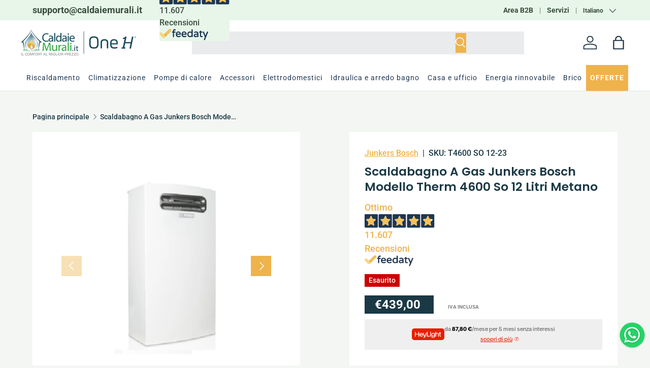

--- FILE ---
content_type: text/css
request_url: https://cdn.shopify.com/extensions/019bfef5-6f57-7494-bf11-d2946581c613/c-mega-menu-26/assets/cws-old-megamenu.css
body_size: -269
content:
/* Menu arrow */
.cwsMenu > li > a { column-gap: 8px; }

.cwsMenu .arw:not(.fas) { padding: 0; margin: 0; border: none; text-decoration: none; transform: none; }
.cwsMenu .arw:not(.fas)::after { content: ""; position: relative; border-style: solid; border-width: 2px 0 0 2px; transform: rotate(-135deg); width: 9px; height: 9px; display: block; transition: all 0.3s ease-in-out; }

/* Root menu */
.desktop-view .cwsMenu > li > a .arw:not(.fas)::after { top: -2px; }
.desktop-view .cwsMenu li.menu-active > a > .arw:not(.fas)::after { top: 2px; transform: rotate(45deg); }

/* Tabs Menu align left */
.desktop-view ul.csubmenu_tab_position_left .arw:not(.fas)::after { transform: rotate(-225deg); }

/* Tabs Menu align right */
.desktop-view ul.csubmenu_tab_position_right .arw:not(.fas)::after { transform: rotate(-40deg); }

/* Tabs Menu align top */
.desktop-view ul.csubmenu_tab_position_top .arw:not(.fas)::after { top: -3px; right: -3px; }
.desktop-view ul.csubmenu_tab_position_top li.submenu-active .arw:not(.fas)::after { top: 3px; transform: rotate(45deg); }

/* Tabs Menu align bottom */
.desktop-view ul.csubmenu_tab_position_bottom .arw:not(.fas)::after { top: -3px; right: -3px; transform: rotate(-135deg); }
.desktop-view ul.csubmenu_tab_position_bottom li.submenu-active .arw:not(.fas)::after { top: 3px; transform: rotate(45deg); }

/* Flyout */
.desktop-view li.flyout.right_left .subMenu .arw:not(.fas)::after { transform: rotate(-45deg); }
.desktop-view li.flyout.left_right .subMenu .arw:not(.fas)::after { transform: rotate(-225deg); }

/* Mobile view */
.mobile-view .cwsMenu .arw:not(.fas)::after { transform: rotate(-225deg); }

.mobile-view .csubmenu_open_below .arw:not(.fas)::after { transform: rotate(-135deg); margin-top: -5px; }
.mobile-view .csubmenu_open_below li.menu-active > a .arw:not(.fas)::after,
.mobile-view .csubmenu_open_below li.submenu-active > a .arw:not(.fas)::after { transform: rotate(45deg); margin-top: 5px; }

.cwsMenu-inner .cwsmobile-menubar-close { background: #000000; color: #ffffff; }

--- FILE ---
content_type: application/javascript; charset=utf-8
request_url: https://worldztool.com/apiV2/shopify-2.2/scripts/product-visit.php?shop=climaconvenienza.myshopify.com&id=8271888515389
body_size: 1785
content:
(function (window) {
	function init() {
		function getMeta(selector) {
			const node = document.querySelector(selector);
			return node ? node.content : "";
		}

		var x = 0;
		var repetitions = 30;
		var prd_data = "";

		// Build prd_data only if empty and on product page
		if (prd_data == "" && document.querySelector("meta[property='og:type']")?.content === "product") {
			const el = document.querySelector("[data-product-id]");
			const productId = el ? el.getAttribute("data-product-id") : null;
			//console.log('Product ID:', productId);

			prd_data = {
				prd_complete: true,
				prd_img: getMeta("meta[property='og:image']"),
				prd_title: getMeta("meta[property='og:title']"),
				prd_price: getMeta("meta[property='og:price:amount']"),
				prd_id: productId,
				prd_url: getMeta("meta[property='og:url']"),
			};
			prd_data = JSON.stringify(prd_data);
		}
		console.log("prd_data:", prd_data);

		var intervalID = window.setInterval(function () {
			var wrzp = document.getElementById("wrzpanel-container");
			if (!(window.Wrz && wrzp)) {
				if (++x === repetitions) {
					window.clearInterval(intervalID);
				}
				return;
			}

			window.clearInterval(intervalID);

			/**********************************
			 ** TRACE PRD VISIT
			 ** vedere: 007-pagina.js
			 **********************************/
			if (typeof hook_shopifyBeforePrdTrace === "function") {
				//console.log('shopifyBeforePrdTrace');
				hook_shopifyBeforePrdTrace(prd_data);
			} else {
				//console.log('pippo');
				wrz_trace("prdVisit", prd_data, "get_hist");
			}

			var cookie_data = JSON.parse(prd_data);
			var Properties = window.Wrz.Properties;
			var Server = window.Wrz.Server;
			var Cookies = window.Wrz.Cookies;
			var Functions = window.Wrz.Functions;
			var Events = window.Wrz.Events;

			//rating feedaty
			if (Properties.feedaty_show == 1) {
				cookie_data = Functions.wrz_add_feedaty_rate(cookie_data, document);
			}

			var pid = cookie_data.prd_id;
			var prd_url = cookie_data.prd_url;
			Events.trigger([Events.type.TIMEOUT_VISIT_PRODUCT], { prd_url: prd_url });
			Events.trigger([Events.type.MULTIPLE_ENTER_PRODUCTS, Events.type.MULTIPLE_VISIT_PRODUCT], { prd_id: pid });

			/**
			 * Se richiesto esegue operazioni specifiche di un sito
			 * Esempio inserire il campo sconto per l'acquisto immediato.
			 * vedere: worldztest.myshopify.com
			 */
			// if (typeof hook_wrzPrdVisit === "function"){
			if (typeof hook_isShopifyAcquistoDiretto === "function" && hook_isShopifyAcquistoDiretto()) {
				hook_wrzPrdVisit(prd_url);
				console.log("demonnn");
				if (typeof hook_shopifyHandlerIncQuantity === "function") {
					hook_shopifyHandlerIncQuantity(hook_wrzPrdVisit);
				} else {
					$(".js-qty__adjust").on("click", function (evt) {
						hook_wrzPrdVisit(prd_url);
					});
				}

				return;
			}
			var cid = Properties.cid;
			var shop_id = Properties.shop_id;
			var currentCart = Wrz.Cookies.get_cookie("worldzCart");

			// Functions.setIntervalX(function (intervalID) {
			//     if(hook_wrzDiscountShopify){
			//         window.clearInterval(intervalID);
			//         hook_wrzDiscountShopify(cid, shop_id, null, currentCart.discount) ;
			//     }
			// }, 300,10);
		}, 500);

		function hook_wrzPrdVisit(prd_url) {
			var cid = Wrz.Properties.cid;
			var shop_id = Wrz.Properties.shop_id;
			var tot = typeof hook_wrzPrdPrice === "function" ? hook_wrzPrdPrice() : 0;
			if (!tot) return;

			var formData = new FormData();
			formData.append("cid", cid);
			formData.append("ctot", tot);
			var xmlHttp = new XMLHttpRequest();
			xmlHttp.onreadystatechange = function () {
				if (xmlHttp.readyState == 4 && xmlHttp.status == 200) {
					//callback(xmlHttp.responseText)
					var discount_obj = JSON.parse(xmlHttp.responseText);
					discount_obj = discount_obj.result;
					var fbPost = discount_obj.fbpost || 0;
					var discountApplied = discount_obj.wallet_real_discount;
					console.log("Discount", discountApplied);
					if (!fbPost) discountApplied = 0;
					if (shop_id == "3210729d2224940b5a36ba496566c132") {
						hook_wrzDiscountShopify(cid, shop_id, "", 20);
					} else {
						if (typeof hook_wrzDiscountShopify === "function") {
							hook_wrzDiscountShopify(cid, shop_id, "", discountApplied);
						}
					}
				}
			};
			xmlHttp.open("post", Wrz.Properties.apiurl_v + "/discount", true);
			xmlHttp.send(formData);

			var fetch = window.fetch;
			window.fetch = function (url, data) {
				if (url != "/wallets/checkouts.json") {
					return fetch.call(this, url, data);
				}
				var coupon = wrzstoreL("WrzCouponShopify");
				var body = JSON.parse(data.body);
				body.checkout.discount_code = coupon;
				data.body = JSON.stringify(body);

				return fetch.call(this, url, data);
			};
		}
	}

	// Wait for DOM to be ready
	if (document.readyState === "loading") {
		document.addEventListener("DOMContentLoaded", init);
	} else {
		init();
	}
}).call(this, window);
